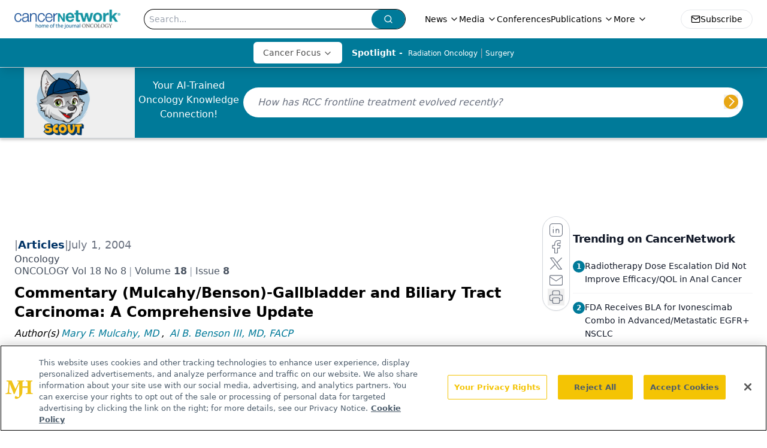

--- FILE ---
content_type: text/html; charset=utf-8
request_url: https://www.google.com/recaptcha/api2/aframe
body_size: 184
content:
<!DOCTYPE HTML><html><head><meta http-equiv="content-type" content="text/html; charset=UTF-8"></head><body><script nonce="WEncVxwYYF5PeRF6QnSD9g">/** Anti-fraud and anti-abuse applications only. See google.com/recaptcha */ try{var clients={'sodar':'https://pagead2.googlesyndication.com/pagead/sodar?'};window.addEventListener("message",function(a){try{if(a.source===window.parent){var b=JSON.parse(a.data);var c=clients[b['id']];if(c){var d=document.createElement('img');d.src=c+b['params']+'&rc='+(localStorage.getItem("rc::a")?sessionStorage.getItem("rc::b"):"");window.document.body.appendChild(d);sessionStorage.setItem("rc::e",parseInt(sessionStorage.getItem("rc::e")||0)+1);localStorage.setItem("rc::h",'1768423192326');}}}catch(b){}});window.parent.postMessage("_grecaptcha_ready", "*");}catch(b){}</script></body></html>

--- FILE ---
content_type: application/javascript
request_url: https://api.lightboxcdn.com/z9gd/43297/www.cancernetwork.com/jsonp/z?cb=1768423179212&dre=l&callback=jQuery112407485796727062652_1768423179173&_=1768423179174
body_size: 1006
content:
jQuery112407485796727062652_1768423179173({"success":true,"response":"[base64].gB2ANaKUA0GWjwc2gAW2lACDRIAwj1oEWpKKCViolCWHByWfJYhEkFQAPJhrbCiPSUVPJ5sbNplJqZQs2xeQjKibBIAIvBNKBEyyn3zbANs7R4.lExSgwKgAA8BDISk0DHseAN.JYerYnAQAKz2IitM4xSxQfRQOFiSwQXzBFD-cQASTYsAaVK8.igHCpEXaHB8PEqBl0HF0ZQW2hklzYfSa0jkClaIg4fAkAFoQDg-LAIshQFAIhBGaEAPra-ncACqYRVIDQsD4.g5-oaHEm3E2PVtFsm6AihoixqQGJoGJwYjZ.hQEF9NHo9kYVEDIG1jMaDJQ3t9IAAclILf4ZNwCGR7AR84WaFRCxiKBaE1SGsn7Y7YNx0xE0CgegACKSTAKsqs6vUhetOpAgE0NUOwNjtsIoNnwC1iDk2sO-xVkGiOJgkAg4So5o2NkcUUuYi1Wm12g.OgASVdDIW4wwiYggah4EEQOCpk31lQ5h5ALtYB7DgAHp01gGJ9QATRbJoQAAXxwNAOAaNhkH9UhKAQoA__","dre":"l"});

--- FILE ---
content_type: text/plain; charset=utf-8
request_url: https://fp.cancernetwork.com/VCCqd/sVKns/eIZpel/lH8?q=vnFC4dZv8NpwPrIAgVP2
body_size: -57
content:
2oJv2R7GHpgiosXI+Fa1tzCSb3OFcvYDrtQKeSOWaudFMQE6uqwPwsza7AtlvLMyKIU7v7iz4o94odWQZGCWJWN3lmK8xw==